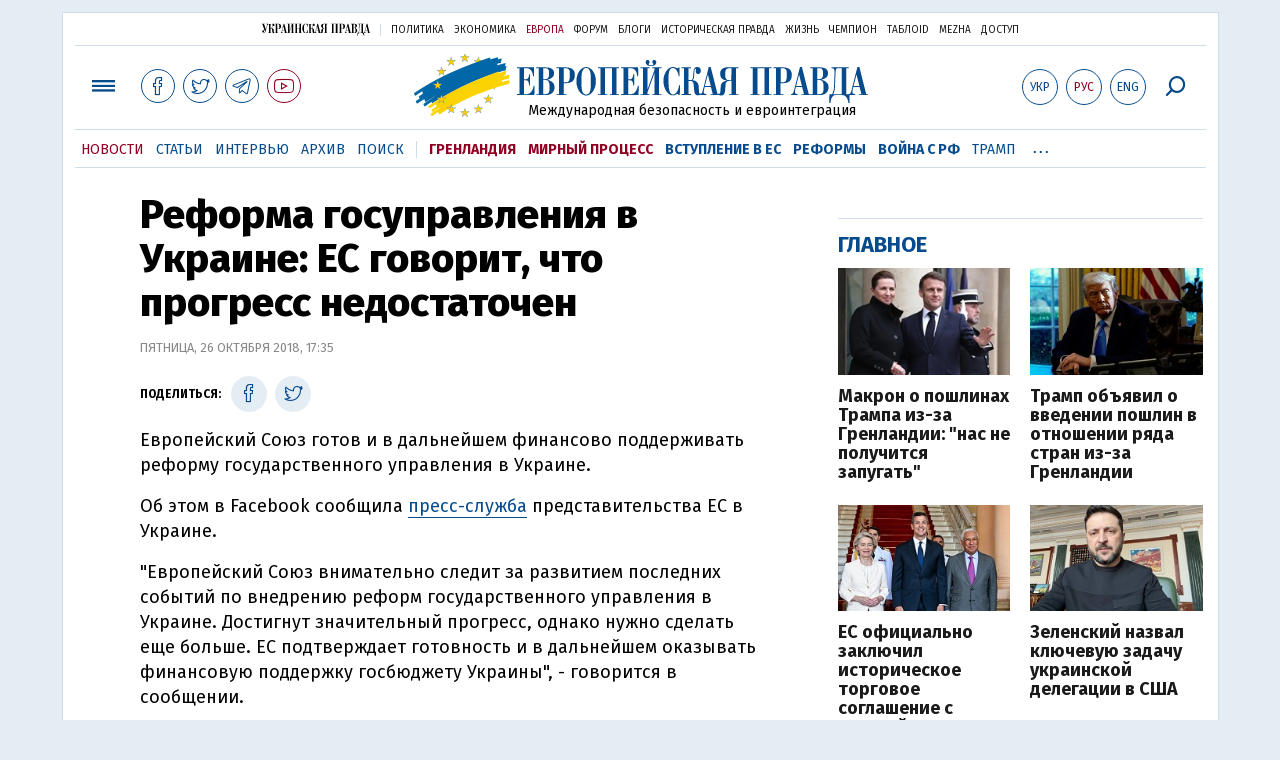

--- FILE ---
content_type: text/html; charset=utf-8
request_url: https://www.google.com/recaptcha/api2/aframe
body_size: 267
content:
<!DOCTYPE HTML><html><head><meta http-equiv="content-type" content="text/html; charset=UTF-8"></head><body><script nonce="nCiBjK8jXsUzJNB5KDucuQ">/** Anti-fraud and anti-abuse applications only. See google.com/recaptcha */ try{var clients={'sodar':'https://pagead2.googlesyndication.com/pagead/sodar?'};window.addEventListener("message",function(a){try{if(a.source===window.parent){var b=JSON.parse(a.data);var c=clients[b['id']];if(c){var d=document.createElement('img');d.src=c+b['params']+'&rc='+(localStorage.getItem("rc::a")?sessionStorage.getItem("rc::b"):"");window.document.body.appendChild(d);sessionStorage.setItem("rc::e",parseInt(sessionStorage.getItem("rc::e")||0)+1);localStorage.setItem("rc::h",'1768723300621');}}}catch(b){}});window.parent.postMessage("_grecaptcha_ready", "*");}catch(b){}</script></body></html>

--- FILE ---
content_type: image/svg+xml
request_url: https://www.eurointegration.com.ua/images/v3/europe_logo_rus.svg
body_size: 2943
content:
<svg id="Layer_1" data-name="Layer 1" xmlns="http://www.w3.org/2000/svg" viewBox="0 0 348.66 42.88"><defs><style>.cls-1{fill:#074b8c;}</style></defs><title>europe_logo_rus</title><path class="cls-1" d="M3.62,9H1.18V8.12H18L18.2,17H17.15a18.94,18.94,0,0,0-.38-2.42,9.09,9.09,0,0,0-1-2.59,6.51,6.51,0,0,0-1.85-2.06A4.92,4.92,0,0,0,11,9H8.16v11h1.93a2.12,2.12,0,0,0,1.35-.46,3.57,3.57,0,0,0,1-1.2A6.49,6.49,0,0,0,13,16.78a8.22,8.22,0,0,0,.19-1.72h1v11h-1a10.54,10.54,0,0,0-.36-2.77,3.82,3.82,0,0,0-.8-1.51,2.29,2.29,0,0,0-1-.65,3.34,3.34,0,0,0-.92-.15H8.16V34.74H11A4.75,4.75,0,0,0,13.52,34a7.3,7.3,0,0,0,2-1.87,10.49,10.49,0,0,0,1.41-2.63,14.19,14.19,0,0,0,.76-3h1l-.29,9.12H1.18v-.92H3.62Z" transform="translate(-1.18 -0.72)"/><path class="cls-1" d="M29.68,8.12a14.39,14.39,0,0,1,4,.46A7.31,7.31,0,0,1,36.2,9.83a4.27,4.27,0,0,1,1.37,1.85,6.39,6.39,0,0,1,.4,2.25,5.31,5.31,0,0,1-1.66,4.23,10.74,10.74,0,0,1-4.56,2.17l0,.21a12.18,12.18,0,0,1,3.62,1.56,7.78,7.78,0,0,1,2,1.93,5.59,5.59,0,0,1,.9,2,9,9,0,0,1,.21,1.81,8.2,8.2,0,0,1-.63,3.3,6.94,6.94,0,0,1-1.77,2.46,7.63,7.63,0,0,1-2.75,1.54,11.45,11.45,0,0,1-3.55.53H20.31v-.92h2.44V9H20.31V8.12Zm-.29,11.69.74-.06a2.85,2.85,0,0,0,1.2-.46,3.51,3.51,0,0,0,1.11-1.22,4.64,4.64,0,0,0,.48-2.33V12.92c0-.2,0-.5,0-.93a3.47,3.47,0,0,0-.36-1.28A2.94,2.94,0,0,0,29.6,9H27.29V19.81Zm-.21,14.93a4.94,4.94,0,0,0,2.35-.46,3.16,3.16,0,0,0,1.26-1.2,4.35,4.35,0,0,0,.53-1.7,18.35,18.35,0,0,0,.1-2v-2.9a17.7,17.7,0,0,0-.1-1.81,6.48,6.48,0,0,0-.48-1.89,3.6,3.6,0,0,0-1.16-1.47,3.44,3.44,0,0,0-2.12-.59H27.29v14Z" transform="translate(-1.18 -0.72)"/><path class="cls-1" d="M43,9H40.49V8.12h9.29a13,13,0,0,1,4.29.61,7.25,7.25,0,0,1,2.75,1.64,5.72,5.72,0,0,1,1.45,2.42,10,10,0,0,1,.42,2.9q0,4.42-2.27,6.31t-6.81,1.89h-2.1V34.74h2.77v.92h-9.8v-.92H43ZM49,23a13,13,0,0,0,1.87-.13,2.45,2.45,0,0,0,1.45-.74,4.22,4.22,0,0,0,.93-1.83,13.46,13.46,0,0,0,.34-3.41v-3a16.89,16.89,0,0,0-.1-2,3.27,3.27,0,0,0-.55-1.51,2.89,2.89,0,0,0-1.3-1A6.24,6.24,0,0,0,49.27,9H47.51V23Z" transform="translate(-1.18 -0.72)"/><path class="cls-1" d="M60.2,21.91A18.7,18.7,0,0,1,61.07,16a15.13,15.13,0,0,1,2.25-4.44,10.58,10.58,0,0,1,3.09-2.82,6.77,6.77,0,0,1,3.43-1,7,7,0,0,1,3.47,1,10.37,10.37,0,0,1,3.13,2.82A15.1,15.1,0,0,1,78.68,16a18.77,18.77,0,0,1,.86,5.87,19.19,19.19,0,0,1-.78,5.59A15.29,15.29,0,0,1,76.64,32a10.56,10.56,0,0,1-3.11,3,6.78,6.78,0,0,1-7.15.1,10.06,10.06,0,0,1-3.09-2.77,15.09,15.09,0,0,1-2.23-4.44A18.9,18.9,0,0,1,60.2,21.91Zm5.13,4.54a20.08,20.08,0,0,0,.36,4.14,8.12,8.12,0,0,0,1,2.65,3.84,3.84,0,0,0,1.45,1.41,3.68,3.68,0,0,0,1.7.42,3.45,3.45,0,0,0,2.33-.78,5.21,5.21,0,0,0,1.41-2,10.06,10.06,0,0,0,.67-2.78,28.59,28.59,0,0,0,.17-3.07v-9a21.47,21.47,0,0,0-.25-3.38,11.41,11.41,0,0,0-.78-2.77A4.8,4.8,0,0,0,72,9.4a3.36,3.36,0,0,0-2.14-.69,3,3,0,0,0-2.48,1.07A7.54,7.54,0,0,0,66,12.28a12.2,12.2,0,0,0-.57,2.9q-.11,1.47-.1,2.27Z" transform="translate(-1.18 -0.72)"/><path class="cls-1" d="M88.67,34.74h2.06v.92H81.65v-.92h2.48V9H81.65V8.12h20.94V9H100.1V34.74h2.48v.92H93.5v-.92h2.06V9h-6.9Z" transform="translate(-1.18 -0.72)"/><path class="cls-1" d="M107.08,9h-2.44V8.12h16.82l.21,8.83h-1.05a18.94,18.94,0,0,0-.38-2.42,9.09,9.09,0,0,0-1-2.59,6.51,6.51,0,0,0-1.85-2.06,4.92,4.92,0,0,0-3-.84h-2.82v11h1.93a2.12,2.12,0,0,0,1.35-.46,3.57,3.57,0,0,0,1-1.2,6.49,6.49,0,0,0,.57-1.62,8.22,8.22,0,0,0,.19-1.72h1v11h-1a10.54,10.54,0,0,0-.36-2.77,3.82,3.82,0,0,0-.8-1.51,2.29,2.29,0,0,0-1-.65,3.34,3.34,0,0,0-.92-.15h-1.93V34.74h2.82A4.75,4.75,0,0,0,117,34a7.3,7.3,0,0,0,2-1.87,10.49,10.49,0,0,0,1.41-2.63,14.19,14.19,0,0,0,.76-3h1l-.29,9.12H104.64v-.92h2.44Z" transform="translate(-1.18 -0.72)"/><path class="cls-1" d="M126.25,9h-2.48V8.12h9.08V9h-2.06V30l6.85-19V9h-2.06V8.12h9.08V9h-2.48V34.74h2.48v.92h-9.08v-.92h2.06V13.92L130.79,33v1.72h2.06v.92h-9.08v-.92h2.48Zm8-2.9.69,0a2.93,2.93,0,0,0,.78-.15,1.72,1.72,0,0,0,.63-.36.84.84,0,0,0,.25-.65.71.71,0,0,0-.21-.48L136,4a1.79,1.79,0,0,1-.42-1.09,2.37,2.37,0,0,1,.53-1.53,1.67,1.67,0,0,1,1.37-.65,2.1,2.1,0,0,1,1.37.55A2.18,2.18,0,0,1,139.5,3,3.27,3.27,0,0,1,139,4.84,3.64,3.64,0,0,1,137.84,6a5.23,5.23,0,0,1-1.68.63,9.75,9.75,0,0,1-1.91.19,6.74,6.74,0,0,1-3.81-.95A3.19,3.19,0,0,1,129,3a2.18,2.18,0,0,1,.65-1.77A2.1,2.1,0,0,1,131,.72a1.9,1.9,0,0,1,1.28.55,2.09,2.09,0,0,1,.61,1.64A1.78,1.78,0,0,1,132.56,4l-.42.48a.71.71,0,0,0-.21.48.84.84,0,0,0,.25.65,1.74,1.74,0,0,0,.61.36,2.67,2.67,0,0,0,.76.15Z" transform="translate(-1.18 -0.72)"/><path class="cls-1" d="M161.86,17a13.93,13.93,0,0,0-2.17-6.1,4.45,4.45,0,0,0-3.59-2.19,3.11,3.11,0,0,0-2.63,1.18,7.23,7.23,0,0,0-1.28,2.8,16.18,16.18,0,0,0-.42,3.28q0,1.66,0,2.63l0,5.76a28.39,28.39,0,0,0,.4,5.25,12.42,12.42,0,0,0,1,3.28,4.21,4.21,0,0,0,1.41,1.7,2.9,2.9,0,0,0,1.53.48,3.87,3.87,0,0,0,1.74-.48A5.91,5.91,0,0,0,159.63,33a10.19,10.19,0,0,0,1.56-2.82,16.64,16.64,0,0,0,.92-4.31h1.05l-.25,9.75h-1.05a1.6,1.6,0,0,0-.59-.86,1.36,1.36,0,0,0-.67-.19,1.92,1.92,0,0,0-.92.25l-1,.5a6.83,6.83,0,0,1-.95.42,4.4,4.4,0,0,1-1.49.21,6.77,6.77,0,0,1-4.1-1.3,11.22,11.22,0,0,1-3-3.38,17.42,17.42,0,0,1-1.89-4.62,20.34,20.34,0,0,1-.65-5.07,18.34,18.34,0,0,1,.67-4.86,17.19,17.19,0,0,1,1.89-4.46,11.08,11.08,0,0,1,3-3.26A6.48,6.48,0,0,1,156,7.79a6.36,6.36,0,0,1,2.1.34q1,.34,1.77.67l.36.13a1.13,1.13,0,0,0,.9-.13,1,1,0,0,0,.46-.67h1.09V17Z" transform="translate(-1.18 -0.72)"/><path class="cls-1" d="M173.17,20.78a5.16,5.16,0,0,0,1.2-.13,1.68,1.68,0,0,0,.92-.63,3.8,3.8,0,0,0,.63-1.47,13.34,13.34,0,0,0,.27-2.65,33.74,33.74,0,0,1,.34-4,8.8,8.8,0,0,1,.71-2.5,2.58,2.58,0,0,1,1.2-1.26,4.39,4.39,0,0,1,1.83-.34,3.47,3.47,0,0,1,1.64.36A3.13,3.13,0,0,1,183,9a3.9,3.9,0,0,1,.59,1.18,4.08,4.08,0,0,1,.19,1.18,4.24,4.24,0,0,1-.67,2.38,2.17,2.17,0,0,1-1.93,1,2,2,0,0,1-1.83-.86,3.14,3.14,0,0,1-.57-1.74v-.38a1.33,1.33,0,0,1,0-.34c.05-.2.11-.37.17-.53a1.71,1.71,0,0,0,.08-.57,2.93,2.93,0,0,0,0-.5c0-.17-.15-.25-.38-.25a.93.93,0,0,0-.84.67,6.13,6.13,0,0,0-.42,1.66,19.21,19.21,0,0,0-.15,2.06q0,1.07-.06,1.87a15,15,0,0,1-.38,3.22,3.3,3.3,0,0,1-1.14,1.7l0,.17a7.36,7.36,0,0,1,1.49.21,5.45,5.45,0,0,1,1.91.88,6.22,6.22,0,0,1,1.75,2,8.34,8.34,0,0,1,.95,3.59q.08,1.14.08,2.33t.08,2.19a5.51,5.51,0,0,0,.36,1.64.93.93,0,0,0,.9.65,1.09,1.09,0,0,0,.76-.38l.38.63a4.08,4.08,0,0,1-1.47.9,9.23,9.23,0,0,1-1.26.36,4.18,4.18,0,0,1-.84,0,4.13,4.13,0,0,1-1.81-.48,2.72,2.72,0,0,1-1.07-1.3,9.24,9.24,0,0,1-.61-2.46q-.21-1.55-.38-4c-.06-.78-.12-1.54-.21-2.27a7.92,7.92,0,0,0-.46-2,3.12,3.12,0,0,0-1-1.37,2.93,2.93,0,0,0-1.83-.5h-1.81v13h2.48v.92h-9.46v-.92h2.44V9h-2.44V8.12h9.46V9h-2.48V20.78Z" transform="translate(-1.18 -0.72)"/><path class="cls-1" d="M193.77,27.63h-6.14l-.46,1.81a4,4,0,0,0-.11.46q-.06.34-.27,1.64a5.62,5.62,0,0,0-.11.84,2.44,2.44,0,0,0,.11.84,1.64,1.64,0,0,0,.92,1.16,7.75,7.75,0,0,0,1.72.36v.92h-6.68v-.92a2.4,2.4,0,0,0,1.37-.44,3.06,3.06,0,0,0,.86-1.05,7,7,0,0,0,.55-1.47q.21-.82.46-1.75l5.68-22.24h1.93l6.81,26.95h1.77v.92h-8.91v-.92h2.4Zm-3-12.36L187.8,26.71h5.84Z" transform="translate(-1.18 -0.72)"/><path class="cls-1" d="M214.16,21.74H211.6a3.09,3.09,0,0,0-1.93.53,2.89,2.89,0,0,0-1,1.45,8.82,8.82,0,0,0-.36,2.23q-.06,1.3-.19,2.86a32.63,32.63,0,0,1-.44,3.64,6.59,6.59,0,0,1-.76,2.19,2.54,2.54,0,0,1-1.22,1.07,5.09,5.09,0,0,1-1.87.29,6,6,0,0,1-1.62-.23,5.36,5.36,0,0,1-1.79-1l.42-.71.57.29a.87.87,0,0,0,.36.08,1.15,1.15,0,0,0,1.09-.86,7.61,7.61,0,0,0,.44-2.1q.1-1.24.13-2.54a17.65,17.65,0,0,1,.15-2.19,10.71,10.71,0,0,1,.48-1.79,4.7,4.7,0,0,1,.95-1.56,5.43,5.43,0,0,1,1.66-1.2,9.37,9.37,0,0,1,2.67-.76v-.34a12.31,12.31,0,0,1-2.46-.57,6,6,0,0,1-2-1.18,5.39,5.39,0,0,1-1.39-2,7.38,7.38,0,0,1-.5-2.9,6.59,6.59,0,0,1,.76-3.41,5.28,5.28,0,0,1,2-1.93,7.25,7.25,0,0,1,2.61-.86,20.69,20.69,0,0,1,2.75-.19h10.13V9H218.7V34.74h2.48v.92h-9.5v-.92h2.48Zm0-12.7H212a4,4,0,0,0-2.27.55,3.29,3.29,0,0,0-1.16,1.3,4.41,4.41,0,0,0-.42,1.53q-.06.78-.06,1.2v2.44a7.25,7.25,0,0,0,.4,2.69,3.35,3.35,0,0,0,1,1.43,2.66,2.66,0,0,0,1.3.55,10.91,10.91,0,0,0,1.32.08h2Z" transform="translate(-1.18 -0.72)"/><path class="cls-1" d="M240.06,34.74h2.06v.92H233v-.92h2.48V9H233V8.12H254V9H251.5V34.74H254v.92H244.9v-.92H247V9h-6.9Z" transform="translate(-1.18 -0.72)"/><path class="cls-1" d="M258.52,9H256V8.12h9.29a13,13,0,0,1,4.29.61,7.24,7.24,0,0,1,2.75,1.64,5.73,5.73,0,0,1,1.45,2.42,10,10,0,0,1,.42,2.9q0,4.42-2.27,6.31t-6.81,1.89h-2.1V34.74h2.78v.92H256v-.92h2.48Zm6,13.92a13,13,0,0,0,1.87-.13,2.45,2.45,0,0,0,1.45-.74,4.21,4.21,0,0,0,.92-1.83,13.41,13.41,0,0,0,.34-3.41v-3a17,17,0,0,0-.11-2,3.26,3.26,0,0,0-.55-1.51,2.88,2.88,0,0,0-1.3-1A6.24,6.24,0,0,0,264.82,9h-1.77V23Z" transform="translate(-1.18 -0.72)"/><path class="cls-1" d="M284.37,27.63h-6.14l-.46,1.81a4,4,0,0,0-.11.46q-.06.34-.27,1.64a5.62,5.62,0,0,0-.11.84,2.44,2.44,0,0,0,.11.84,1.64,1.64,0,0,0,.92,1.16,7.75,7.75,0,0,0,1.72.36v.92h-6.68v-.92a2.4,2.4,0,0,0,1.37-.44,3.06,3.06,0,0,0,.86-1.05,7,7,0,0,0,.55-1.47q.21-.82.46-1.75l5.68-22.24h1.93L291,34.74h1.77v.92h-8.91v-.92h2.4Zm-3-12.36L278.4,26.71h5.84Z" transform="translate(-1.18 -0.72)"/><path class="cls-1" d="M301.86,8.12a14.39,14.39,0,0,1,4,.46,7.31,7.31,0,0,1,2.54,1.24,4.27,4.27,0,0,1,1.37,1.85,6.38,6.38,0,0,1,.4,2.25,5.31,5.31,0,0,1-1.66,4.23,10.74,10.74,0,0,1-4.56,2.17l0,.21a12.18,12.18,0,0,1,3.62,1.56,7.78,7.78,0,0,1,2,1.93,5.59,5.59,0,0,1,.9,2,9,9,0,0,1,.21,1.81,8.19,8.19,0,0,1-.63,3.3,6.94,6.94,0,0,1-1.77,2.46,7.63,7.63,0,0,1-2.75,1.54,11.45,11.45,0,0,1-3.55.53h-9.54v-.92h2.44V9h-2.44V8.12Zm-.29,11.69.74-.06a2.85,2.85,0,0,0,1.2-.46,3.5,3.5,0,0,0,1.11-1.22,4.63,4.63,0,0,0,.48-2.33V12.92c0-.2,0-.5,0-.93a3.48,3.48,0,0,0-.36-1.28A2.94,2.94,0,0,0,301.78,9h-2.31V19.81Zm-.21,14.93a4.93,4.93,0,0,0,2.35-.46,3.15,3.15,0,0,0,1.26-1.2,4.34,4.34,0,0,0,.53-1.7,18.47,18.47,0,0,0,.11-2v-2.9a17.85,17.85,0,0,0-.11-1.81A6.5,6.5,0,0,0,305,22.8a3.6,3.6,0,0,0-1.16-1.47,3.44,3.44,0,0,0-2.12-.59h-2.27v14Z" transform="translate(-1.18 -0.72)"/><path class="cls-1" d="M330.66,8.12V9h-2.44V34.74h3.11l.29,8.87h-1.18a14.14,14.14,0,0,0-1.18-4.39,7.51,7.51,0,0,0-1.75-2.38,4.27,4.27,0,0,0-1.87-1,8,8,0,0,0-1.56-.19H318a7.29,7.29,0,0,0-1.6.19,3.19,3.19,0,0,0-1.6,1,7.53,7.53,0,0,0-1.39,2.38,19.17,19.17,0,0,0-1,4.39h-1.18l.34-8.87h2.61a16.27,16.27,0,0,0,1.32-3.32,19.76,19.76,0,0,0,.61-4.71l.38-10.93q0-1.51.08-2.82a8.68,8.68,0,0,0-.17-2.21,2.22,2.22,0,0,0-.86-1.37,3,3,0,0,0-2-.34V8.12Zm-7,.92h-3.2a11.47,11.47,0,0,0-1.32.06,1.17,1.17,0,0,0-.84.5,3.6,3.6,0,0,0-.48,1.45,25.76,25.76,0,0,0-.25,2.9l-.5,12.74q-.08,1.68-.23,2.92a15.87,15.87,0,0,1-.4,2.19,12.41,12.41,0,0,1-.55,1.64q-.29.69-.59,1.28h8.37Z" transform="translate(-1.18 -0.72)"/><path class="cls-1" d="M341.43,27.63h-6.14l-.46,1.81a4,4,0,0,0-.11.46q-.06.34-.27,1.64a5.62,5.62,0,0,0-.11.84,2.44,2.44,0,0,0,.11.84,1.64,1.64,0,0,0,.92,1.16,7.75,7.75,0,0,0,1.72.36v.92h-6.68v-.92a2.4,2.4,0,0,0,1.37-.44,3.06,3.06,0,0,0,.86-1.05,7,7,0,0,0,.55-1.47q.21-.82.46-1.75l5.68-22.24h1.93l6.81,26.95h1.77v.92h-8.91v-.92h2.4Zm-3-12.36-2.94,11.44h5.84Z" transform="translate(-1.18 -0.72)"/></svg>